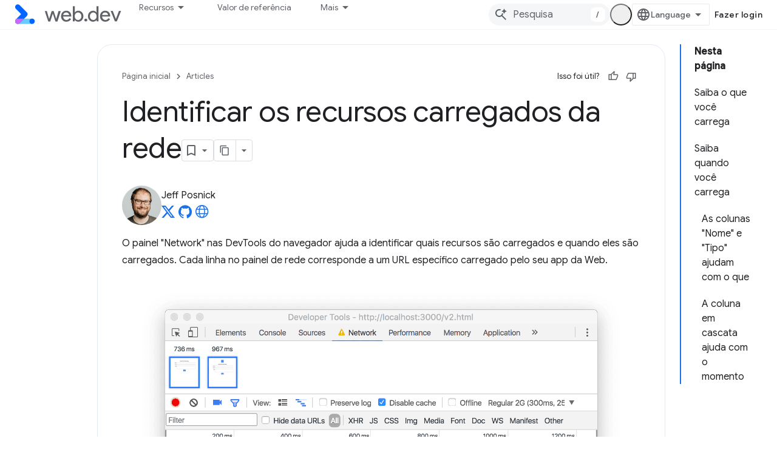

--- FILE ---
content_type: text/html; charset=utf-8
request_url: https://web.dev/articles/identify-resources-via-network-panel?hl=pt-br
body_size: 17950
content:









<!doctype html>
<html 
      lang="pt-BR-x-mtfrom-en"
      dir="ltr">
  <head>
    <meta name="google-signin-client-id" content="157101835696-ooapojlodmuabs2do2vuhhnf90bccmoi.apps.googleusercontent.com"><meta name="google-signin-scope"
          content="profile email https://www.googleapis.com/auth/developerprofiles https://www.googleapis.com/auth/developerprofiles.award https://www.googleapis.com/auth/devprofiles.full_control.firstparty"><meta property="og:site_name" content="web.dev">
    <meta property="og:type" content="website"><meta name="theme-color" content="#3740ff"><meta charset="utf-8">
    <meta content="IE=Edge" http-equiv="X-UA-Compatible">
    <meta name="viewport" content="width=device-width, initial-scale=1">
    

    <link rel="manifest" href="/_pwa/web/manifest.json"
          crossorigin="use-credentials">
    <link rel="preconnect" href="//www.gstatic.com" crossorigin>
    <link rel="preconnect" href="//fonts.gstatic.com" crossorigin>
    <link rel="preconnect" href="//fonts.googleapis.com" crossorigin>
    <link rel="preconnect" href="//apis.google.com" crossorigin>
    <link rel="preconnect" href="//www.google-analytics.com" crossorigin><link rel="stylesheet" href="//fonts.googleapis.com/css?family=Google+Sans:400,500|Roboto:400,400italic,500,500italic,700,700italic|Roboto+Mono:400,500,700&display=swap">
      <link rel="stylesheet"
            href="//fonts.googleapis.com/css2?family=Material+Icons&family=Material+Symbols+Outlined&display=block"><link rel="stylesheet" href="https://www.gstatic.com/devrel-devsite/prod/v6dcfc5a6ab74baade852b535c8a876ff20ade102b870fd5f49da5da2dbf570bd/web/css/app.css">
      
        <link rel="stylesheet" href="https://www.gstatic.com/devrel-devsite/prod/v6dcfc5a6ab74baade852b535c8a876ff20ade102b870fd5f49da5da2dbf570bd/web/css/dark-theme.css" disabled>
      <link rel="shortcut icon" href="https://www.gstatic.com/devrel-devsite/prod/v6dcfc5a6ab74baade852b535c8a876ff20ade102b870fd5f49da5da2dbf570bd/web/images/favicon.png">
    <link rel="apple-touch-icon" href="https://www.gstatic.com/devrel-devsite/prod/v6dcfc5a6ab74baade852b535c8a876ff20ade102b870fd5f49da5da2dbf570bd/web/images/touchicon-180.png"><link rel="canonical" href="https://web.dev/articles/identify-resources-via-network-panel?hl=pt-br"><link rel="search" type="application/opensearchdescription+xml"
            title="web.dev" href="https://web.dev/s/opensearch.xml?hl=pt-br">
      <link rel="alternate" hreflang="en"
          href="https://web.dev/articles/identify-resources-via-network-panel" /><link rel="alternate" hreflang="x-default" href="https://web.dev/articles/identify-resources-via-network-panel" /><link rel="alternate" hreflang="ar"
          href="https://web.dev/articles/identify-resources-via-network-panel?hl=ar" /><link rel="alternate" hreflang="bn"
          href="https://web.dev/articles/identify-resources-via-network-panel?hl=bn" /><link rel="alternate" hreflang="zh-Hans"
          href="https://web.dev/articles/identify-resources-via-network-panel?hl=zh-cn" /><link rel="alternate" hreflang="zh-Hant"
          href="https://web.dev/articles/identify-resources-via-network-panel?hl=zh-tw" /><link rel="alternate" hreflang="fa"
          href="https://web.dev/articles/identify-resources-via-network-panel?hl=fa" /><link rel="alternate" hreflang="fr"
          href="https://web.dev/articles/identify-resources-via-network-panel?hl=fr" /><link rel="alternate" hreflang="de"
          href="https://web.dev/articles/identify-resources-via-network-panel?hl=de" /><link rel="alternate" hreflang="he"
          href="https://web.dev/articles/identify-resources-via-network-panel?hl=he" /><link rel="alternate" hreflang="hi"
          href="https://web.dev/articles/identify-resources-via-network-panel?hl=hi" /><link rel="alternate" hreflang="id"
          href="https://web.dev/articles/identify-resources-via-network-panel?hl=id" /><link rel="alternate" hreflang="it"
          href="https://web.dev/articles/identify-resources-via-network-panel?hl=it" /><link rel="alternate" hreflang="ja"
          href="https://web.dev/articles/identify-resources-via-network-panel?hl=ja" /><link rel="alternate" hreflang="ko"
          href="https://web.dev/articles/identify-resources-via-network-panel?hl=ko" /><link rel="alternate" hreflang="pl"
          href="https://web.dev/articles/identify-resources-via-network-panel?hl=pl" /><link rel="alternate" hreflang="pt-BR"
          href="https://web.dev/articles/identify-resources-via-network-panel?hl=pt-br" /><link rel="alternate" hreflang="ru"
          href="https://web.dev/articles/identify-resources-via-network-panel?hl=ru" /><link rel="alternate" hreflang="es-419"
          href="https://web.dev/articles/identify-resources-via-network-panel?hl=es-419" /><link rel="alternate" hreflang="th"
          href="https://web.dev/articles/identify-resources-via-network-panel?hl=th" /><link rel="alternate" hreflang="tr"
          href="https://web.dev/articles/identify-resources-via-network-panel?hl=tr" /><link rel="alternate" hreflang="vi"
          href="https://web.dev/articles/identify-resources-via-network-panel?hl=vi" /><link rel="alternate" hreflang="en-cn"
          href="https://web.developers.google.cn/articles/identify-resources-via-network-panel" /><link rel="alternate" hreflang="x-default" href="https://web.developers.google.cn/articles/identify-resources-via-network-panel" /><link rel="alternate" hreflang="ar-cn"
          href="https://web.developers.google.cn/articles/identify-resources-via-network-panel?hl=ar" /><link rel="alternate" hreflang="bn-cn"
          href="https://web.developers.google.cn/articles/identify-resources-via-network-panel?hl=bn" /><link rel="alternate" hreflang="zh-Hans-cn"
          href="https://web.developers.google.cn/articles/identify-resources-via-network-panel?hl=zh-cn" /><link rel="alternate" hreflang="zh-Hant-cn"
          href="https://web.developers.google.cn/articles/identify-resources-via-network-panel?hl=zh-tw" /><link rel="alternate" hreflang="fa-cn"
          href="https://web.developers.google.cn/articles/identify-resources-via-network-panel?hl=fa" /><link rel="alternate" hreflang="fr-cn"
          href="https://web.developers.google.cn/articles/identify-resources-via-network-panel?hl=fr" /><link rel="alternate" hreflang="de-cn"
          href="https://web.developers.google.cn/articles/identify-resources-via-network-panel?hl=de" /><link rel="alternate" hreflang="he-cn"
          href="https://web.developers.google.cn/articles/identify-resources-via-network-panel?hl=he" /><link rel="alternate" hreflang="hi-cn"
          href="https://web.developers.google.cn/articles/identify-resources-via-network-panel?hl=hi" /><link rel="alternate" hreflang="id-cn"
          href="https://web.developers.google.cn/articles/identify-resources-via-network-panel?hl=id" /><link rel="alternate" hreflang="it-cn"
          href="https://web.developers.google.cn/articles/identify-resources-via-network-panel?hl=it" /><link rel="alternate" hreflang="ja-cn"
          href="https://web.developers.google.cn/articles/identify-resources-via-network-panel?hl=ja" /><link rel="alternate" hreflang="ko-cn"
          href="https://web.developers.google.cn/articles/identify-resources-via-network-panel?hl=ko" /><link rel="alternate" hreflang="pl-cn"
          href="https://web.developers.google.cn/articles/identify-resources-via-network-panel?hl=pl" /><link rel="alternate" hreflang="pt-BR-cn"
          href="https://web.developers.google.cn/articles/identify-resources-via-network-panel?hl=pt-br" /><link rel="alternate" hreflang="ru-cn"
          href="https://web.developers.google.cn/articles/identify-resources-via-network-panel?hl=ru" /><link rel="alternate" hreflang="es-419-cn"
          href="https://web.developers.google.cn/articles/identify-resources-via-network-panel?hl=es-419" /><link rel="alternate" hreflang="th-cn"
          href="https://web.developers.google.cn/articles/identify-resources-via-network-panel?hl=th" /><link rel="alternate" hreflang="tr-cn"
          href="https://web.developers.google.cn/articles/identify-resources-via-network-panel?hl=tr" /><link rel="alternate" hreflang="vi-cn"
          href="https://web.developers.google.cn/articles/identify-resources-via-network-panel?hl=vi" /><title>Identificar os recursos carregados da rede &nbsp;|&nbsp; Articles &nbsp;|&nbsp; web.dev</title>

<meta property="og:title" content="Identificar os recursos carregados da rede &nbsp;|&nbsp; Articles &nbsp;|&nbsp; web.dev"><meta name="description" content="Criar as estratégias corretas de armazenamento em cache para seu aplicativo da web exige entender exatamente o que você está carregando. Ao criar um aplicativo da Web confiável, a rede pode estar sujeita a todos os tipos de forças do mal. Você precisa entender as vulnerabilidades da rede para lidar com elas no seu app.">
  <meta property="og:description" content="Criar as estratégias corretas de armazenamento em cache para seu aplicativo da web exige entender exatamente o que você está carregando. Ao criar um aplicativo da Web confiável, a rede pode estar sujeita a todos os tipos de forças do mal. Você precisa entender as vulnerabilidades da rede para lidar com elas no seu app."><meta property="og:url" content="https://web.dev/articles/identify-resources-via-network-panel?hl=pt-br"><meta property="og:locale" content="pt_br"><script type="application/ld+json">
  {
    "@context": "https://schema.org",
    "@type": "Article",
    "dateModified": "2018-11-05",
    "headline": "Identificar os recursos carregados da rede"
  }
</script><script type="application/ld+json">
  {
    "@context": "https://schema.org",
    "@type": "BreadcrumbList",
    "itemListElement": [{
      "@type": "ListItem",
      "position": 1,
      "name": "Articles",
      "item": "https://web.dev/articles"
    },{
      "@type": "ListItem",
      "position": 2,
      "name": "Identificar os recursos carregados da rede",
      "item": "https://web.dev/articles/identify-resources-via-network-panel"
    }]
  }
  </script><link rel="alternate machine-translated-from" hreflang="en"
        href="https://web.dev/articles/identify-resources-via-network-panel?hl=en">
  

  

  

  

  

  


    
      <link rel="stylesheet" href="/extras.css"></head>
  <body class="color-scheme--light"
        template="page"
        theme="web-theme"
        type="article"
        
        appearance
        
        layout="docs"
        
        
        
        
        
        display-toc
        pending>
  
    <devsite-progress type="indeterminate" id="app-progress"></devsite-progress>
  
  
    <a href="#main-content" class="skip-link button">
      
      Ir para o conteúdo principal
    </a>
    <section class="devsite-wrapper">
      <devsite-cookie-notification-bar></devsite-cookie-notification-bar><devsite-header role="banner">
  
    





















<div class="devsite-header--inner" data-nosnippet>
  <div class="devsite-top-logo-row-wrapper-wrapper">
    <div class="devsite-top-logo-row-wrapper">
      <div class="devsite-top-logo-row">
        <button type="button" id="devsite-hamburger-menu"
          class="devsite-header-icon-button button-flat material-icons gc-analytics-event"
          data-category="Site-Wide Custom Events"
          data-label="Navigation menu button"
          visually-hidden
          aria-label="Abrir menu">
        </button>
        
<div class="devsite-product-name-wrapper">

  <a href="/" class="devsite-site-logo-link gc-analytics-event"
   data-category="Site-Wide Custom Events" data-label="Site logo" track-type="globalNav"
   track-name="webDev" track-metadata-position="nav"
   track-metadata-eventDetail="nav">
  
  <picture>
    
    <source srcset="https://www.gstatic.com/devrel-devsite/prod/v6dcfc5a6ab74baade852b535c8a876ff20ade102b870fd5f49da5da2dbf570bd/web/images/lockup-dark-theme.svg"
            media="(prefers-color-scheme: dark)"
            class="devsite-dark-theme">
    
    <img src="https://www.gstatic.com/devrel-devsite/prod/v6dcfc5a6ab74baade852b535c8a876ff20ade102b870fd5f49da5da2dbf570bd/web/images/lockup.svg" class="devsite-site-logo" alt="web.dev">
  </picture>
  
</a>



  
  
  <span class="devsite-product-name">
    <ul class="devsite-breadcrumb-list"
  >
  
  <li class="devsite-breadcrumb-item
             ">
    
    
    
      
      
    
  </li>
  
</ul>
  </span>

</div>
        <div class="devsite-top-logo-row-middle">
          <div class="devsite-header-upper-tabs">
            
              
              
  <devsite-tabs class="upper-tabs">

    <nav class="devsite-tabs-wrapper" aria-label="Guias superiores">
      
        
          <tab class="devsite-dropdown
    devsite-dropdown-full
    
    
    ">
  
    <button
      class="devsite-tabs-content devsite-tabs-dropdown-only gc-analytics-event  devsite-icon devsite-icon-arrow-drop-down"
  
       track-type="nav"
       track-metadata-position="nav - recursos"
       track-metadata-module="primary nav"
       
       
         
           data-category="Site-Wide Custom Events"
         
           data-label="Tab: Recursos"
         
           track-name="recursos"
         
       >
    Recursos
  
  </button>
  
  <div class="devsite-tabs-dropdown" role="menu" aria-label="submenu" hidden>
    
    <div class="devsite-tabs-dropdown-content">
      
        <div class="devsite-tabs-dropdown-column
                    ">
          
            <ul class="devsite-tabs-dropdown-section
                       build-icon web-dev-subnav">
              
                <li class="devsite-nav-title" role="heading" tooltip>Plataforma da Web</li>
              
              
                <li class="devsite-nav-description">Aprofunde seus conhecimentos sobre a plataforma da Web no seu ritmo.
</li>
              
              
                <li class="devsite-nav-item">
                  <a href="https://web.dev/html?hl=pt-br"
                    
                     track-type="nav"
                     track-metadata-eventdetail="https://web.dev/html?hl=pt-br"
                     track-metadata-position="nav - recursos"
                     track-metadata-module="tertiary nav"
                     
                       track-metadata-module_headline="plataforma da web"
                     
                     tooltip
                  >
                    
                    <div class="devsite-nav-item-title">
                      HTML
                    </div>
                    
                  </a>
                </li>
              
                <li class="devsite-nav-item">
                  <a href="https://web.dev/css?hl=pt-br"
                    
                     track-type="nav"
                     track-metadata-eventdetail="https://web.dev/css?hl=pt-br"
                     track-metadata-position="nav - recursos"
                     track-metadata-module="tertiary nav"
                     
                       track-metadata-module_headline="plataforma da web"
                     
                     tooltip
                  >
                    
                    <div class="devsite-nav-item-title">
                      CSS
                    </div>
                    
                  </a>
                </li>
              
                <li class="devsite-nav-item">
                  <a href="https://web.dev/javascript?hl=pt-br"
                    
                     track-type="nav"
                     track-metadata-eventdetail="https://web.dev/javascript?hl=pt-br"
                     track-metadata-position="nav - recursos"
                     track-metadata-module="tertiary nav"
                     
                       track-metadata-module_headline="plataforma da web"
                     
                     tooltip
                  >
                    
                    <div class="devsite-nav-item-title">
                      JavaScript
                    </div>
                    
                  </a>
                </li>
              
            </ul>
          
        </div>
      
        <div class="devsite-tabs-dropdown-column
                    ">
          
            <ul class="devsite-tabs-dropdown-section
                       build-icon web-dev-subnav">
              
                <li class="devsite-nav-title" role="heading" tooltip>Experiência do usuário</li>
              
              
                <li class="devsite-nav-description">Aprenda a criar experiências do usuário melhores.
</li>
              
              
                <li class="devsite-nav-item">
                  <a href="https://web.dev/performance?hl=pt-br"
                    
                     track-type="nav"
                     track-metadata-eventdetail="https://web.dev/performance?hl=pt-br"
                     track-metadata-position="nav - recursos"
                     track-metadata-module="tertiary nav"
                     
                       track-metadata-module_headline="experiência do usuário"
                     
                     tooltip
                  >
                    
                    <div class="devsite-nav-item-title">
                      Desempenho
                    </div>
                    
                  </a>
                </li>
              
                <li class="devsite-nav-item">
                  <a href="https://web.dev/accessibility?hl=pt-br"
                    
                     track-type="nav"
                     track-metadata-eventdetail="https://web.dev/accessibility?hl=pt-br"
                     track-metadata-position="nav - recursos"
                     track-metadata-module="tertiary nav"
                     
                       track-metadata-module_headline="experiência do usuário"
                     
                     tooltip
                  >
                    
                    <div class="devsite-nav-item-title">
                      Acessibilidade
                    </div>
                    
                  </a>
                </li>
              
                <li class="devsite-nav-item">
                  <a href="https://web.dev/identity?hl=pt-br"
                    
                     track-type="nav"
                     track-metadata-eventdetail="https://web.dev/identity?hl=pt-br"
                     track-metadata-position="nav - recursos"
                     track-metadata-module="tertiary nav"
                     
                       track-metadata-module_headline="experiência do usuário"
                     
                     tooltip
                  >
                    
                    <div class="devsite-nav-item-title">
                      Identidade
                    </div>
                    
                  </a>
                </li>
              
            </ul>
          
        </div>
      
        <div class="devsite-tabs-dropdown-column
                    ">
          
            <ul class="devsite-tabs-dropdown-section
                       productivity-icon web-dev-subnav">
              
                <li class="devsite-nav-title" role="heading" tooltip>Aprendizado</li>
              
              
                <li class="devsite-nav-description">Aprenda sobre desenvolvimento da Web.</li>
              
              
                <li class="devsite-nav-item">
                  <a href="https://web.dev/learn/html?hl=pt-br"
                    
                     track-type="nav"
                     track-metadata-eventdetail="https://web.dev/learn/html?hl=pt-br"
                     track-metadata-position="nav - recursos"
                     track-metadata-module="tertiary nav"
                     
                       track-metadata-module_headline="aprendizado"
                     
                     tooltip
                  >
                    
                    <div class="devsite-nav-item-title">
                      Aprender HTML
                    </div>
                    
                  </a>
                </li>
              
                <li class="devsite-nav-item">
                  <a href="https://web.dev/learn/css?hl=pt-br"
                    
                     track-type="nav"
                     track-metadata-eventdetail="https://web.dev/learn/css?hl=pt-br"
                     track-metadata-position="nav - recursos"
                     track-metadata-module="tertiary nav"
                     
                       track-metadata-module_headline="aprendizado"
                     
                     tooltip
                  >
                    
                    <div class="devsite-nav-item-title">
                      Aprender CSS
                    </div>
                    
                  </a>
                </li>
              
                <li class="devsite-nav-item">
                  <a href="https://web.dev/learn/javascript?hl=pt-br"
                    
                     track-type="nav"
                     track-metadata-eventdetail="https://web.dev/learn/javascript?hl=pt-br"
                     track-metadata-position="nav - recursos"
                     track-metadata-module="tertiary nav"
                     
                       track-metadata-module_headline="aprendizado"
                     
                     tooltip
                  >
                    
                    <div class="devsite-nav-item-title">
                      Aprender JavaScript
                    </div>
                    
                  </a>
                </li>
              
                <li class="devsite-nav-item">
                  <a href="https://web.dev/learn/performance?hl=pt-br"
                    
                     track-type="nav"
                     track-metadata-eventdetail="https://web.dev/learn/performance?hl=pt-br"
                     track-metadata-position="nav - recursos"
                     track-metadata-module="tertiary nav"
                     
                       track-metadata-module_headline="aprendizado"
                     
                     tooltip
                  >
                    
                    <div class="devsite-nav-item-title">
                      Aprenda sobre desempenho
                    </div>
                    
                  </a>
                </li>
              
                <li class="devsite-nav-item">
                  <a href="https://web.dev/learn/accessibility?hl=pt-br"
                    
                     track-type="nav"
                     track-metadata-eventdetail="https://web.dev/learn/accessibility?hl=pt-br"
                     track-metadata-position="nav - recursos"
                     track-metadata-module="tertiary nav"
                     
                       track-metadata-module_headline="aprendizado"
                     
                     tooltip
                  >
                    
                    <div class="devsite-nav-item-title">
                      Acessibilidade
                    </div>
                    
                  </a>
                </li>
              
                <li class="devsite-nav-item">
                  <a href="https://web.dev/learn?hl=pt-br"
                    
                     track-type="nav"
                     track-metadata-eventdetail="https://web.dev/learn?hl=pt-br"
                     track-metadata-position="nav - recursos"
                     track-metadata-module="tertiary nav"
                     
                       track-metadata-module_headline="aprendizado"
                     
                     tooltip
                  >
                    
                    <div class="devsite-nav-item-title">
                      Mais cursos
                    </div>
                    
                  </a>
                </li>
              
            </ul>
          
        </div>
      
        <div class="devsite-tabs-dropdown-column
                    ">
          
            <ul class="devsite-tabs-dropdown-section
                       experience-icon web-dev-subnav">
              
                <li class="devsite-nav-title" role="heading" tooltip>Outros recursos</li>
              
              
                <li class="devsite-nav-description">Confira coleções de conteúdo, padrões e muito mais.</li>
              
              
                <li class="devsite-nav-item">
                  <a href="https://web.dev/explore/ai?hl=pt-br"
                    
                     track-type="nav"
                     track-metadata-eventdetail="https://web.dev/explore/ai?hl=pt-br"
                     track-metadata-position="nav - recursos"
                     track-metadata-module="tertiary nav"
                     
                       track-metadata-module_headline="outros recursos"
                     
                     tooltip
                  >
                    
                    <div class="devsite-nav-item-title">
                      IA e a Web
                    </div>
                    
                  </a>
                </li>
              
                <li class="devsite-nav-item">
                  <a href="https://web.dev/explore?hl=pt-br"
                    
                     track-type="nav"
                     track-metadata-eventdetail="https://web.dev/explore?hl=pt-br"
                     track-metadata-position="nav - recursos"
                     track-metadata-module="tertiary nav"
                     
                       track-metadata-module_headline="outros recursos"
                     
                     tooltip
                  >
                    
                    <div class="devsite-nav-item-title">
                      Explorar
                    </div>
                    
                  </a>
                </li>
              
                <li class="devsite-nav-item">
                  <a href="https://pagespeed.web.dev/?hl=pt-br"
                    
                     track-type="nav"
                     track-metadata-eventdetail="https://pagespeed.web.dev/?hl=pt-br"
                     track-metadata-position="nav - recursos"
                     track-metadata-module="tertiary nav"
                     
                       track-metadata-module_headline="outros recursos"
                     
                     tooltip
                  >
                    
                    <div class="devsite-nav-item-title">
                      PageSpeed Insights
                    </div>
                    
                  </a>
                </li>
              
                <li class="devsite-nav-item">
                  <a href="https://web.dev/patterns?hl=pt-br"
                    
                     track-type="nav"
                     track-metadata-eventdetail="https://web.dev/patterns?hl=pt-br"
                     track-metadata-position="nav - recursos"
                     track-metadata-module="tertiary nav"
                     
                       track-metadata-module_headline="outros recursos"
                     
                     tooltip
                  >
                    
                    <div class="devsite-nav-item-title">
                      Padrões
                    </div>
                    
                  </a>
                </li>
              
                <li class="devsite-nav-item">
                  <a href="https://web.dev/shows?hl=pt-br"
                    
                     track-type="nav"
                     track-metadata-eventdetail="https://web.dev/shows?hl=pt-br"
                     track-metadata-position="nav - recursos"
                     track-metadata-module="tertiary nav"
                     
                       track-metadata-module_headline="outros recursos"
                     
                     tooltip
                  >
                    
                    <div class="devsite-nav-item-title">
                      Podcasts e programas
                    </div>
                    
                  </a>
                </li>
              
                <li class="devsite-nav-item">
                  <a href="https://web.dev/newsletter?hl=pt-br"
                    
                     track-type="nav"
                     track-metadata-eventdetail="https://web.dev/newsletter?hl=pt-br"
                     track-metadata-position="nav - recursos"
                     track-metadata-module="tertiary nav"
                     
                       track-metadata-module_headline="outros recursos"
                     
                     tooltip
                  >
                    
                    <div class="devsite-nav-item-title">
                      Newsletter para desenvolvedores
                    </div>
                    
                  </a>
                </li>
              
                <li class="devsite-nav-item">
                  <a href="https://web.dev/about?hl=pt-br"
                    
                     track-type="nav"
                     track-metadata-eventdetail="https://web.dev/about?hl=pt-br"
                     track-metadata-position="nav - recursos"
                     track-metadata-module="tertiary nav"
                     
                       track-metadata-module_headline="outros recursos"
                     
                     tooltip
                  >
                    
                    <div class="devsite-nav-item-title">
                      Sobre o web.dev
                    </div>
                    
                  </a>
                </li>
              
            </ul>
          
        </div>
      
    </div>
  </div>
</tab>
        
      
        
          <tab  >
            
    <a href="https://web.dev/baseline?hl=pt-br"
    class="devsite-tabs-content gc-analytics-event "
      track-metadata-eventdetail="https://web.dev/baseline?hl=pt-br"
    
       track-type="nav"
       track-metadata-position="nav - valor de referência"
       track-metadata-module="primary nav"
       
       
         
           data-category="Site-Wide Custom Events"
         
           data-label="Tab: Valor de referência"
         
           track-name="valor de referência"
         
       >
    Valor de referência
  
    </a>
    
  
          </tab>
        
      
        
          <tab  >
            
    <a href="https://web.dev/how-to-use-baseline?hl=pt-br"
    class="devsite-tabs-content gc-analytics-event "
      track-metadata-eventdetail="https://web.dev/how-to-use-baseline?hl=pt-br"
    
       track-type="nav"
       track-metadata-position="nav - como usar a referência"
       track-metadata-module="primary nav"
       
       
         
           data-category="Site-Wide Custom Events"
         
           data-label="Tab: Como usar a referência"
         
           track-name="como usar a referência"
         
       >
    Como usar a referência
  
    </a>
    
  
          </tab>
        
      
        
          <tab  >
            
    <a href="https://web.dev/blog?hl=pt-br"
    class="devsite-tabs-content gc-analytics-event "
      track-metadata-eventdetail="https://web.dev/blog?hl=pt-br"
    
       track-type="nav"
       track-metadata-position="nav - blog"
       track-metadata-module="primary nav"
       
       
         
           data-category="Site-Wide Custom Events"
         
           data-label="Tab: Blog"
         
           track-name="blog"
         
       >
    Blog
  
    </a>
    
  
          </tab>
        
      
        
          <tab  >
            
    <a href="https://web.dev/case-studies?hl=pt-br"
    class="devsite-tabs-content gc-analytics-event "
      track-metadata-eventdetail="https://web.dev/case-studies?hl=pt-br"
    
       track-type="nav"
       track-metadata-position="nav - estudos de caso"
       track-metadata-module="primary nav"
       
       
         
           data-category="Site-Wide Custom Events"
         
           data-label="Tab: Estudos de caso"
         
           track-name="estudos de caso"
         
       >
    Estudos de caso
  
    </a>
    
  
          </tab>
        
      
    </nav>

  </devsite-tabs>

            
           </div>
          
<devsite-search
    enable-signin
    enable-search
    enable-suggestions
      enable-query-completion
    
    enable-search-summaries
    project-name="Articles"
    tenant-name="web.dev"
    
    
    
    
    
    >
  <form class="devsite-search-form" action="https://web.dev/s/results?hl=pt-br" method="GET">
    <div class="devsite-search-container">
      <button type="button"
              search-open
              class="devsite-search-button devsite-header-icon-button button-flat material-icons"
              
              aria-label="Abrir pesquisa"></button>
      <div class="devsite-searchbox">
        <input
          aria-activedescendant=""
          aria-autocomplete="list"
          
          aria-label="Pesquisa"
          aria-expanded="false"
          aria-haspopup="listbox"
          autocomplete="off"
          class="devsite-search-field devsite-search-query"
          name="q"
          
          placeholder="Pesquisa"
          role="combobox"
          type="text"
          value=""
          >
          <div class="devsite-search-image material-icons" aria-hidden="true">
            
              <svg class="devsite-search-ai-image" width="24" height="24" viewBox="0 0 24 24" fill="none" xmlns="http://www.w3.org/2000/svg">
                  <g clip-path="url(#clip0_6641_386)">
                    <path d="M19.6 21L13.3 14.7C12.8 15.1 12.225 15.4167 11.575 15.65C10.925 15.8833 10.2333 16 9.5 16C7.68333 16 6.14167 15.375 4.875 14.125C3.625 12.8583 3 11.3167 3 9.5C3 7.68333 3.625 6.15 4.875 4.9C6.14167 3.63333 7.68333 3 9.5 3C10.0167 3 10.5167 3.05833 11 3.175C11.4833 3.275 11.9417 3.43333 12.375 3.65L10.825 5.2C10.6083 5.13333 10.3917 5.08333 10.175 5.05C9.95833 5.01667 9.73333 5 9.5 5C8.25 5 7.18333 5.44167 6.3 6.325C5.43333 7.19167 5 8.25 5 9.5C5 10.75 5.43333 11.8167 6.3 12.7C7.18333 13.5667 8.25 14 9.5 14C10.6667 14 11.6667 13.625 12.5 12.875C13.35 12.1083 13.8417 11.15 13.975 10H15.975C15.925 10.6333 15.7833 11.2333 15.55 11.8C15.3333 12.3667 15.05 12.8667 14.7 13.3L21 19.6L19.6 21ZM17.5 12C17.5 10.4667 16.9667 9.16667 15.9 8.1C14.8333 7.03333 13.5333 6.5 12 6.5C13.5333 6.5 14.8333 5.96667 15.9 4.9C16.9667 3.83333 17.5 2.53333 17.5 0.999999C17.5 2.53333 18.0333 3.83333 19.1 4.9C20.1667 5.96667 21.4667 6.5 23 6.5C21.4667 6.5 20.1667 7.03333 19.1 8.1C18.0333 9.16667 17.5 10.4667 17.5 12Z" fill="#5F6368"/>
                  </g>
                <defs>
                <clipPath id="clip0_6641_386">
                <rect width="24" height="24" fill="white"/>
                </clipPath>
                </defs>
              </svg>
            
          </div>
          <div class="devsite-search-shortcut-icon-container" aria-hidden="true">
            <kbd class="devsite-search-shortcut-icon">/</kbd>
          </div>
      </div>
    </div>
  </form>
  <button type="button"
          search-close
          class="devsite-search-button devsite-header-icon-button button-flat material-icons"
          
          aria-label="Fechar pesquisa"></button>
</devsite-search>

        </div>

        

          

          

          <devsite-appearance-selector></devsite-appearance-selector>

          
<devsite-language-selector>
  <ul role="presentation">
    
    
    <li role="presentation">
      <a role="menuitem" lang="en"
        >English</a>
    </li>
    
    <li role="presentation">
      <a role="menuitem" lang="de"
        >Deutsch</a>
    </li>
    
    <li role="presentation">
      <a role="menuitem" lang="es_419"
        >Español – América Latina</a>
    </li>
    
    <li role="presentation">
      <a role="menuitem" lang="fr"
        >Français</a>
    </li>
    
    <li role="presentation">
      <a role="menuitem" lang="id"
        >Indonesia</a>
    </li>
    
    <li role="presentation">
      <a role="menuitem" lang="it"
        >Italiano</a>
    </li>
    
    <li role="presentation">
      <a role="menuitem" lang="pl"
        >Polski</a>
    </li>
    
    <li role="presentation">
      <a role="menuitem" lang="pt_br"
        >Português – Brasil</a>
    </li>
    
    <li role="presentation">
      <a role="menuitem" lang="vi"
        >Tiếng Việt</a>
    </li>
    
    <li role="presentation">
      <a role="menuitem" lang="tr"
        >Türkçe</a>
    </li>
    
    <li role="presentation">
      <a role="menuitem" lang="ru"
        >Русский</a>
    </li>
    
    <li role="presentation">
      <a role="menuitem" lang="he"
        >עברית</a>
    </li>
    
    <li role="presentation">
      <a role="menuitem" lang="ar"
        >العربيّة</a>
    </li>
    
    <li role="presentation">
      <a role="menuitem" lang="fa"
        >فارسی</a>
    </li>
    
    <li role="presentation">
      <a role="menuitem" lang="hi"
        >हिंदी</a>
    </li>
    
    <li role="presentation">
      <a role="menuitem" lang="bn"
        >বাংলা</a>
    </li>
    
    <li role="presentation">
      <a role="menuitem" lang="th"
        >ภาษาไทย</a>
    </li>
    
    <li role="presentation">
      <a role="menuitem" lang="zh_cn"
        >中文 – 简体</a>
    </li>
    
    <li role="presentation">
      <a role="menuitem" lang="zh_tw"
        >中文 – 繁體</a>
    </li>
    
    <li role="presentation">
      <a role="menuitem" lang="ja"
        >日本語</a>
    </li>
    
    <li role="presentation">
      <a role="menuitem" lang="ko"
        >한국어</a>
    </li>
    
  </ul>
</devsite-language-selector>


          

        

        
          <devsite-user 
                        
                        
                          enable-profiles
                        
                        
                        id="devsite-user">
            
              
              <span class="button devsite-top-button" aria-hidden="true" visually-hidden>Fazer login</span>
            
          </devsite-user>
        
        
        
      </div>
    </div>
  </div>



  <div class="devsite-collapsible-section
    
      devsite-header-no-lower-tabs
    ">
    <div class="devsite-header-background">
      
        
      
      
    </div>
  </div>

</div>



  
</devsite-header>
      <devsite-book-nav scrollbars hidden>
        
          





















<div class="devsite-book-nav-filter"
     hidden>
  <span class="filter-list-icon material-icons" aria-hidden="true"></span>
  <input type="text"
         placeholder="Filtrar"
         
         aria-label="Digite para filtrar"
         role="searchbox">
  
  <span class="filter-clear-button hidden"
        data-title="Limpar filtro"
        aria-label="Limpar filtro"
        role="button"
        tabindex="0"></span>
</div>

<nav class="devsite-book-nav devsite-nav nocontent"
     aria-label="Menu lateral">
  <div class="devsite-mobile-header">
    <button type="button"
            id="devsite-close-nav"
            class="devsite-header-icon-button button-flat material-icons gc-analytics-event"
            data-category="Site-Wide Custom Events"
            data-label="Close navigation"
            aria-label="Fechar navegação">
    </button>
    <div class="devsite-product-name-wrapper">

  <a href="/" class="devsite-site-logo-link gc-analytics-event"
   data-category="Site-Wide Custom Events" data-label="Site logo" track-type="globalNav"
   track-name="webDev" track-metadata-position="nav"
   track-metadata-eventDetail="nav">
  
  <picture>
    
    <source srcset="https://www.gstatic.com/devrel-devsite/prod/v6dcfc5a6ab74baade852b535c8a876ff20ade102b870fd5f49da5da2dbf570bd/web/images/lockup-dark-theme.svg"
            media="(prefers-color-scheme: dark)"
            class="devsite-dark-theme">
    
    <img src="https://www.gstatic.com/devrel-devsite/prod/v6dcfc5a6ab74baade852b535c8a876ff20ade102b870fd5f49da5da2dbf570bd/web/images/lockup.svg" class="devsite-site-logo" alt="web.dev">
  </picture>
  
</a>


  
      <span class="devsite-product-name">
        
        
        <ul class="devsite-breadcrumb-list"
  >
  
  <li class="devsite-breadcrumb-item
             ">
    
    
    
      
      
    
  </li>
  
</ul>
      </span>
    

</div>
  </div>

  <div class="devsite-book-nav-wrapper">
    <div class="devsite-mobile-nav-top">
      
        <ul class="devsite-nav-list">
          
            <li class="devsite-nav-item">
              
  
  <span
    
       class="devsite-nav-title"
       tooltip
    
    
      
        data-category="Site-Wide Custom Events"
      
        data-label="Tab: Recursos"
      
        track-name="recursos"
      
    >
  
    <span class="devsite-nav-text" tooltip >
      Recursos
   </span>
    
  
  </span>
  

  
    <ul class="devsite-nav-responsive-tabs devsite-nav-has-menu
               ">
      
<li class="devsite-nav-item">

  
  <span
    
       class="devsite-nav-title"
       tooltip
    
    
      
        data-category="Site-Wide Custom Events"
      
        data-label="Tab: Recursos"
      
        track-name="recursos"
      
    >
  
    <span class="devsite-nav-text" tooltip menu="Recursos">
      Mais
   </span>
    
    <span class="devsite-nav-icon material-icons" data-icon="forward"
          menu="Recursos">
    </span>
    
  
  </span>
  

</li>

    </ul>
  
              
            </li>
          
            <li class="devsite-nav-item">
              
  
  <a href="/baseline"
    
       class="devsite-nav-title gc-analytics-event
              
              "
    

    
      
        data-category="Site-Wide Custom Events"
      
        data-label="Tab: Valor de referência"
      
        track-name="valor de referência"
      
    
     data-category="Site-Wide Custom Events"
     data-label="Responsive Tab: Valor de referência"
     track-type="globalNav"
     track-metadata-eventDetail="globalMenu"
     track-metadata-position="nav">
  
    <span class="devsite-nav-text" tooltip >
      Valor de referência
   </span>
    
  
  </a>
  

  
              
            </li>
          
            <li class="devsite-nav-item">
              
  
  <a href="/how-to-use-baseline"
    
       class="devsite-nav-title gc-analytics-event
              
              "
    

    
      
        data-category="Site-Wide Custom Events"
      
        data-label="Tab: Como usar a referência"
      
        track-name="como usar a referência"
      
    
     data-category="Site-Wide Custom Events"
     data-label="Responsive Tab: Como usar a referência"
     track-type="globalNav"
     track-metadata-eventDetail="globalMenu"
     track-metadata-position="nav">
  
    <span class="devsite-nav-text" tooltip >
      Como usar a referência
   </span>
    
  
  </a>
  

  
              
            </li>
          
            <li class="devsite-nav-item">
              
  
  <a href="/blog"
    
       class="devsite-nav-title gc-analytics-event
              
              "
    

    
      
        data-category="Site-Wide Custom Events"
      
        data-label="Tab: Blog"
      
        track-name="blog"
      
    
     data-category="Site-Wide Custom Events"
     data-label="Responsive Tab: Blog"
     track-type="globalNav"
     track-metadata-eventDetail="globalMenu"
     track-metadata-position="nav">
  
    <span class="devsite-nav-text" tooltip >
      Blog
   </span>
    
  
  </a>
  

  
              
            </li>
          
            <li class="devsite-nav-item">
              
  
  <a href="/case-studies"
    
       class="devsite-nav-title gc-analytics-event
              
              "
    

    
      
        data-category="Site-Wide Custom Events"
      
        data-label="Tab: Estudos de caso"
      
        track-name="estudos de caso"
      
    
     data-category="Site-Wide Custom Events"
     data-label="Responsive Tab: Estudos de caso"
     track-type="globalNav"
     track-metadata-eventDetail="globalMenu"
     track-metadata-position="nav">
  
    <span class="devsite-nav-text" tooltip >
      Estudos de caso
   </span>
    
  
  </a>
  

  
              
            </li>
          
          
          
        </ul>
      
    </div>
    
      <div class="devsite-mobile-nav-bottom">
        
        
          
    
      
      <ul class="devsite-nav-list" menu="Recursos"
          aria-label="Menu lateral" hidden>
        
          
            
              
<li class="devsite-nav-item devsite-nav-heading">

  
  <span
    
       class="devsite-nav-title"
       tooltip
    
    >
  
    <span class="devsite-nav-text" tooltip >
      Plataforma da Web
   </span>
    
  
  </span>
  

</li>

            
            
              
<li class="devsite-nav-item">

  
  <a href="/html"
    
       class="devsite-nav-title gc-analytics-event
              
              "
    

    
     data-category="Site-Wide Custom Events"
     data-label="Responsive Tab: HTML"
     track-type="navMenu"
     track-metadata-eventDetail="globalMenu"
     track-metadata-position="nav">
  
    <span class="devsite-nav-text" tooltip >
      HTML
   </span>
    
  
  </a>
  

</li>

            
              
<li class="devsite-nav-item">

  
  <a href="/css"
    
       class="devsite-nav-title gc-analytics-event
              
              "
    

    
     data-category="Site-Wide Custom Events"
     data-label="Responsive Tab: CSS"
     track-type="navMenu"
     track-metadata-eventDetail="globalMenu"
     track-metadata-position="nav">
  
    <span class="devsite-nav-text" tooltip >
      CSS
   </span>
    
  
  </a>
  

</li>

            
              
<li class="devsite-nav-item">

  
  <a href="/javascript"
    
       class="devsite-nav-title gc-analytics-event
              
              "
    

    
     data-category="Site-Wide Custom Events"
     data-label="Responsive Tab: JavaScript"
     track-type="navMenu"
     track-metadata-eventDetail="globalMenu"
     track-metadata-position="nav">
  
    <span class="devsite-nav-text" tooltip >
      JavaScript
   </span>
    
  
  </a>
  

</li>

            
          
        
          
            
              
<li class="devsite-nav-item devsite-nav-heading">

  
  <span
    
       class="devsite-nav-title"
       tooltip
    
    >
  
    <span class="devsite-nav-text" tooltip >
      Experiência do usuário
   </span>
    
  
  </span>
  

</li>

            
            
              
<li class="devsite-nav-item">

  
  <a href="/performance"
    
       class="devsite-nav-title gc-analytics-event
              
              "
    

    
     data-category="Site-Wide Custom Events"
     data-label="Responsive Tab: Desempenho"
     track-type="navMenu"
     track-metadata-eventDetail="globalMenu"
     track-metadata-position="nav">
  
    <span class="devsite-nav-text" tooltip >
      Desempenho
   </span>
    
  
  </a>
  

</li>

            
              
<li class="devsite-nav-item">

  
  <a href="/accessibility"
    
       class="devsite-nav-title gc-analytics-event
              
              "
    

    
     data-category="Site-Wide Custom Events"
     data-label="Responsive Tab: Acessibilidade"
     track-type="navMenu"
     track-metadata-eventDetail="globalMenu"
     track-metadata-position="nav">
  
    <span class="devsite-nav-text" tooltip >
      Acessibilidade
   </span>
    
  
  </a>
  

</li>

            
              
<li class="devsite-nav-item">

  
  <a href="/identity"
    
       class="devsite-nav-title gc-analytics-event
              
              "
    

    
     data-category="Site-Wide Custom Events"
     data-label="Responsive Tab: Identidade"
     track-type="navMenu"
     track-metadata-eventDetail="globalMenu"
     track-metadata-position="nav">
  
    <span class="devsite-nav-text" tooltip >
      Identidade
   </span>
    
  
  </a>
  

</li>

            
          
        
          
            
              
<li class="devsite-nav-item devsite-nav-heading">

  
  <span
    
       class="devsite-nav-title"
       tooltip
    
    >
  
    <span class="devsite-nav-text" tooltip >
      Aprendizado
   </span>
    
  
  </span>
  

</li>

            
            
              
<li class="devsite-nav-item">

  
  <a href="/learn/html"
    
       class="devsite-nav-title gc-analytics-event
              
              "
    

    
     data-category="Site-Wide Custom Events"
     data-label="Responsive Tab: Aprender HTML"
     track-type="navMenu"
     track-metadata-eventDetail="globalMenu"
     track-metadata-position="nav">
  
    <span class="devsite-nav-text" tooltip >
      Aprender HTML
   </span>
    
  
  </a>
  

</li>

            
              
<li class="devsite-nav-item">

  
  <a href="/learn/css"
    
       class="devsite-nav-title gc-analytics-event
              
              "
    

    
     data-category="Site-Wide Custom Events"
     data-label="Responsive Tab: Aprender CSS"
     track-type="navMenu"
     track-metadata-eventDetail="globalMenu"
     track-metadata-position="nav">
  
    <span class="devsite-nav-text" tooltip >
      Aprender CSS
   </span>
    
  
  </a>
  

</li>

            
              
<li class="devsite-nav-item">

  
  <a href="/learn/javascript"
    
       class="devsite-nav-title gc-analytics-event
              
              "
    

    
     data-category="Site-Wide Custom Events"
     data-label="Responsive Tab: Aprender JavaScript"
     track-type="navMenu"
     track-metadata-eventDetail="globalMenu"
     track-metadata-position="nav">
  
    <span class="devsite-nav-text" tooltip >
      Aprender JavaScript
   </span>
    
  
  </a>
  

</li>

            
              
<li class="devsite-nav-item">

  
  <a href="/learn/performance"
    
       class="devsite-nav-title gc-analytics-event
              
              "
    

    
     data-category="Site-Wide Custom Events"
     data-label="Responsive Tab: Aprenda sobre desempenho"
     track-type="navMenu"
     track-metadata-eventDetail="globalMenu"
     track-metadata-position="nav">
  
    <span class="devsite-nav-text" tooltip >
      Aprenda sobre desempenho
   </span>
    
  
  </a>
  

</li>

            
              
<li class="devsite-nav-item">

  
  <a href="/learn/accessibility"
    
       class="devsite-nav-title gc-analytics-event
              
              "
    

    
     data-category="Site-Wide Custom Events"
     data-label="Responsive Tab: Acessibilidade"
     track-type="navMenu"
     track-metadata-eventDetail="globalMenu"
     track-metadata-position="nav">
  
    <span class="devsite-nav-text" tooltip >
      Acessibilidade
   </span>
    
  
  </a>
  

</li>

            
              
<li class="devsite-nav-item">

  
  <a href="/learn"
    
       class="devsite-nav-title gc-analytics-event
              
              "
    

    
     data-category="Site-Wide Custom Events"
     data-label="Responsive Tab: Mais cursos"
     track-type="navMenu"
     track-metadata-eventDetail="globalMenu"
     track-metadata-position="nav">
  
    <span class="devsite-nav-text" tooltip >
      Mais cursos
   </span>
    
  
  </a>
  

</li>

            
          
        
          
            
              
<li class="devsite-nav-item devsite-nav-heading">

  
  <span
    
       class="devsite-nav-title"
       tooltip
    
    >
  
    <span class="devsite-nav-text" tooltip >
      Outros recursos
   </span>
    
  
  </span>
  

</li>

            
            
              
<li class="devsite-nav-item">

  
  <a href="/explore/ai"
    
       class="devsite-nav-title gc-analytics-event
              
              "
    

    
     data-category="Site-Wide Custom Events"
     data-label="Responsive Tab: IA e a Web"
     track-type="navMenu"
     track-metadata-eventDetail="globalMenu"
     track-metadata-position="nav">
  
    <span class="devsite-nav-text" tooltip >
      IA e a Web
   </span>
    
  
  </a>
  

</li>

            
              
<li class="devsite-nav-item">

  
  <a href="/explore"
    
       class="devsite-nav-title gc-analytics-event
              
              "
    

    
     data-category="Site-Wide Custom Events"
     data-label="Responsive Tab: Explorar"
     track-type="navMenu"
     track-metadata-eventDetail="globalMenu"
     track-metadata-position="nav">
  
    <span class="devsite-nav-text" tooltip >
      Explorar
   </span>
    
  
  </a>
  

</li>

            
              
<li class="devsite-nav-item">

  
  <a href="https://pagespeed.web.dev/"
    
       class="devsite-nav-title gc-analytics-event
              
              "
    

    
     data-category="Site-Wide Custom Events"
     data-label="Responsive Tab: PageSpeed Insights"
     track-type="navMenu"
     track-metadata-eventDetail="globalMenu"
     track-metadata-position="nav">
  
    <span class="devsite-nav-text" tooltip >
      PageSpeed Insights
   </span>
    
  
  </a>
  

</li>

            
              
<li class="devsite-nav-item">

  
  <a href="/patterns"
    
       class="devsite-nav-title gc-analytics-event
              
              "
    

    
     data-category="Site-Wide Custom Events"
     data-label="Responsive Tab: Padrões"
     track-type="navMenu"
     track-metadata-eventDetail="globalMenu"
     track-metadata-position="nav">
  
    <span class="devsite-nav-text" tooltip >
      Padrões
   </span>
    
  
  </a>
  

</li>

            
              
<li class="devsite-nav-item">

  
  <a href="/shows"
    
       class="devsite-nav-title gc-analytics-event
              
              "
    

    
     data-category="Site-Wide Custom Events"
     data-label="Responsive Tab: Podcasts e programas"
     track-type="navMenu"
     track-metadata-eventDetail="globalMenu"
     track-metadata-position="nav">
  
    <span class="devsite-nav-text" tooltip >
      Podcasts e programas
   </span>
    
  
  </a>
  

</li>

            
              
<li class="devsite-nav-item">

  
  <a href="/newsletter"
    
       class="devsite-nav-title gc-analytics-event
              
              "
    

    
     data-category="Site-Wide Custom Events"
     data-label="Responsive Tab: Newsletter para desenvolvedores"
     track-type="navMenu"
     track-metadata-eventDetail="globalMenu"
     track-metadata-position="nav">
  
    <span class="devsite-nav-text" tooltip >
      Newsletter para desenvolvedores
   </span>
    
  
  </a>
  

</li>

            
              
<li class="devsite-nav-item">

  
  <a href="/about"
    
       class="devsite-nav-title gc-analytics-event
              
              "
    

    
     data-category="Site-Wide Custom Events"
     data-label="Responsive Tab: Sobre o web.dev"
     track-type="navMenu"
     track-metadata-eventDetail="globalMenu"
     track-metadata-position="nav">
  
    <span class="devsite-nav-text" tooltip >
      Sobre o web.dev
   </span>
    
  
  </a>
  

</li>

            
          
        
      </ul>
    
  
    
  
    
  
    
  
    
  
        
        
      </div>
    
  </div>
</nav>
        
      </devsite-book-nav>
      <section id="gc-wrapper">
        <main role="main" id="main-content" class="devsite-main-content"
            
              
              has-sidebar
            >
          <div class="devsite-sidebar">
            <div class="devsite-sidebar-content">
                
                <devsite-toc class="devsite-nav"
                            role="navigation"
                            aria-label="Nesta página"
                            depth="2"
                            scrollbars
                  ></devsite-toc>
                <devsite-recommendations-sidebar class="nocontent devsite-nav">
                </devsite-recommendations-sidebar>
            </div>
          </div>
          <devsite-content>
            
              












<article class="devsite-article">
  
  
  
  
  

  <div class="devsite-article-meta nocontent" role="navigation">
    
    
    <ul class="devsite-breadcrumb-list"
  
    aria-label="Localização atual">
  
  <li class="devsite-breadcrumb-item
             ">
    
    
    
      
        
  <a href="https://web.dev/?hl=pt-br"
      
        class="devsite-breadcrumb-link gc-analytics-event"
      
        data-category="Site-Wide Custom Events"
      
        data-label="Breadcrumbs"
      
        data-value="1"
      
        track-type="globalNav"
      
        track-name="breadcrumb"
      
        track-metadata-position="1"
      
        track-metadata-eventdetail=""
      
    >
    
          Página inicial
        
  </a>
  
      
    
  </li>
  
  <li class="devsite-breadcrumb-item
             ">
    
      
      <div class="devsite-breadcrumb-guillemet material-icons" aria-hidden="true"></div>
    
    
    
      
        
  <a href="https://web.dev/articles?hl=pt-br"
      
        class="devsite-breadcrumb-link gc-analytics-event"
      
        data-category="Site-Wide Custom Events"
      
        data-label="Breadcrumbs"
      
        data-value="2"
      
        track-type="globalNav"
      
        track-name="breadcrumb"
      
        track-metadata-position="2"
      
        track-metadata-eventdetail="Articles"
      
    >
    
          Articles
        
  </a>
  
      
    
  </li>
  
</ul>
    
      
    <devsite-thumb-rating position="header">
    </devsite-thumb-rating>
  
    
  </div>
  
    <h1 class="devsite-page-title" tabindex="-1">
      Identificar os recursos carregados da rede<devsite-actions hidden data-nosnippet><devsite-feature-tooltip
      ack-key="AckCollectionsBookmarkTooltipDismiss"
      analytics-category="Site-Wide Custom Events"
      analytics-action-show="Callout Profile displayed"
      analytics-action-close="Callout Profile dismissed"
      analytics-label="Create Collection Callout"
      class="devsite-page-bookmark-tooltip nocontent"
      dismiss-button="true"
      id="devsite-collections-dropdown"
      
      dismiss-button-text="Dispensar"

      
      close-button-text="Ok">

    
    
      <devsite-bookmark></devsite-bookmark>
    

    <span slot="popout-heading">
      
      Mantenha tudo organizado com as coleções
    </span>
    <span slot="popout-contents">
      
      Salve e categorize o conteúdo com base nas suas preferências.
    </span>
  </devsite-feature-tooltip>
    <devsite-llm-tools></devsite-llm-tools></devsite-actions>
  
      
    </h1>
  <div class="devsite-page-title-meta"><devsite-view-release-notes></devsite-view-release-notes></div>
  

  <devsite-toc class="devsite-nav"
    depth="2"
    devsite-toc-embedded
    >
  </devsite-toc>
  
    
  <div class="devsite-article-body clearfix
  ">

  
    
    
    




<p><style>
  .wd-author__links {
    display: flex;
  }
  </style>

</p><div class="wd-authors" translate="no">
  
    
    
      <div class="wd-author">
        
          <img alt="Jeff Posnick" class="devsite-landing-row-item-icon" decoding="async" height="64" loading="lazy" src="https://web.dev/images/authors/jeffposnick.jpg?hl=pt-br" width="64" /> 
        
        <div>
          <span> 
            Jeff Posnick
          </span>
          <div class="wd-author__links">
            
              <a aria-label="Jeff Posnick on X" href="https://twitter.com/jeffposnick" rel="me">
                <svg height="22" viewBox="0 0 300 271" width="22" xmlns="http://www.w3.org/2000/svg">
                  <title>X</title>
                  <path d="m236 0h46l-101 115 118 156h-92.6l-72.5-94.8-83 94.8h-46l107-123-113-148h94.9l65.5 86.6zm-16.1 244h25.5l-165-218h-27.4z" fill="currentColor"></path>
                </svg></a>
            
            
              <a aria-label="Jeff Posnick on GitHub" href="https://github.com/jeffposnick" rel="me">
                <svg height="22" viewBox="0 0 32.6 31.8" width="22" xmlns="http://www.w3.org/2000/svg">
                  <title>GitHub</title>
                  <path clip-rule="evenodd" d="M16.3 0C7.3 0 0 7.3 0 16.3c0 7.2 4.7 13.3 11.1 15.5.8.1 1.1-.4 1.1-.8v-2.8c-4.5 1-5.5-2.2-5.5-2.2-.7-1.9-1.8-2.4-1.8-2.4-1.5-1 .1-1 .1-1 1.6.1 2.5 1.7 2.5 1.7 1.5 2.5 3.8 1.8 4.7 1.4.1-1.1.6-1.8 1-2.2-3.6-.4-7.4-1.8-7.4-8.1 0-1.8.6-3.2 1.7-4.4-.1-.3-.7-2 .2-4.2 0 0 1.4-.4 4.5 1.7 1.3-.4 2.7-.5 4.1-.5 1.4 0 2.8.2 4.1.5 3.1-2.1 4.5-1.7 4.5-1.7.9 2.2.3 3.9.2 4.3 1 1.1 1.7 2.6 1.7 4.4 0 6.3-3.8 7.6-7.4 8 .6.5 1.1 1.5 1.1 3V31c0 .4.3.9 1.1.8 6.5-2.2 11.1-8.3 11.1-15.5C32.6 7.3 25.3 0 16.3 0z" fill="currentColor" fill-rule="evenodd"></path>
                </svg></a>
            
            
            
            
            
            
              <a aria-label="Jeff Posnick's homepage" href="https://jeffy.info/" rel="me">
                <svg height="22" viewBox="0 0 30 30" width="22" xmlns="http://www.w3.org/2000/svg">
                  <title>Página inicial</title>
                  <circle cx="14.5" cy="14.5" fill="none" r="13.5" stroke="currentColor" stroke-miterlimit="10" stroke-width="2"></circle>
                  <ellipse cx="14.5" cy="14.5" fill="none" rx="6.1" ry="13.5" stroke="currentColor" stroke-miterlimit="10" stroke-width="2"></ellipse>
                  <path d="M1.6 9.6h25.8M1.6 19.4h25.8" fill="none" stroke="currentColor" stroke-miterlimit="10" stroke-width="2"></path>
                </svg></a>
            
          </div>
        </div>
      </div>
    
  
</div><p></p>

<p>O painel "Network" nas DevTools do navegador ajuda a identificar quais recursos são
carregados e quando eles são carregados. Cada linha no painel de rede corresponde a um
URL específico carregado pelo seu app da Web.</p>

<figure>
  <img alt="Painel de rede do Chrome DevTools." height="602" sizes="(max-width: 840px) 100vw, 856px" src="https://web.dev/static/articles/identify-resources-via-network-panel/image/chrome-devtools-network-c1e2afa5c987e.png?hl=pt-br" srcset="https://web.dev/static/articles/identify-resources-via-network-panel/image/chrome-devtools-network-c1e2afa5c987e_36.png?hl=pt-br 36w,https://web.dev/static/articles/identify-resources-via-network-panel/image/chrome-devtools-network-c1e2afa5c987e_48.png?hl=pt-br 48w,https://web.dev/static/articles/identify-resources-via-network-panel/image/chrome-devtools-network-c1e2afa5c987e_72.png?hl=pt-br 72w,https://web.dev/static/articles/identify-resources-via-network-panel/image/chrome-devtools-network-c1e2afa5c987e_96.png?hl=pt-br 96w,https://web.dev/static/articles/identify-resources-via-network-panel/image/chrome-devtools-network-c1e2afa5c987e_480.png?hl=pt-br 480w,https://web.dev/static/articles/identify-resources-via-network-panel/image/chrome-devtools-network-c1e2afa5c987e_720.png?hl=pt-br 720w,https://web.dev/static/articles/identify-resources-via-network-panel/image/chrome-devtools-network-c1e2afa5c987e_856.png?hl=pt-br 856w,https://web.dev/static/articles/identify-resources-via-network-panel/image/chrome-devtools-network-c1e2afa5c987e_960.png?hl=pt-br 960w,https://web.dev/static/articles/identify-resources-via-network-panel/image/chrome-devtools-network-c1e2afa5c987e_1440.png?hl=pt-br 1440w,https://web.dev/static/articles/identify-resources-via-network-panel/image/chrome-devtools-network-c1e2afa5c987e_1920.png?hl=pt-br 1920w,https://web.dev/static/articles/identify-resources-via-network-panel/image/chrome-devtools-network-c1e2afa5c987e_2880.png?hl=pt-br 2880w" width="800" />
</figure>

<aside class="beta"><b>Teste </b>: <a href="https://web.dev/articles/codelab-explore-network-panel?hl=pt-br">interprete o tráfego de rede usando as DevTools do Chrome</a>. </aside>

<aside class="note"><b>Observação </b>: este guia usa capturas de tela e descrições com base na interface do Chrome DevTools. Outros navegadores oferecem suporte a funcionalidades semelhantes, mas a interface geral será diferente se você não estiver usando o Chrome. </aside>

<h2 data-text="Saiba o que você carrega" id="know_what_you_load" tabindex="-1">Saiba o que você carrega</h2>

<p>Para criar as estratégias de armazenamento em cache certas para seu aplicativo da Web, é necessário
entender <em>o que</em> você está carregando. Ao criar um aplicativo da Web
confiável, a rede pode estar sujeita a todos os tipos de forças ocultas. Você precisa
entender as vulnerabilidades da rede para lidar com elas no
app.</p>

<p>Você pode pensar que já tem uma boa ideia do que seu aplicativo da Web
carrega. Se você estiver usando apenas uma pequena quantidade de HTML estático,
JavaScript, CSS e arquivos de imagem, isso pode ser verdade. No entanto, assim que você começa
a misturar recursos de terceiros hospedados em redes de distribuição de conteúdo, usando
solicitações de API dinâmicas e respostas geradas pelo servidor, a imagem fica
mais escura.</p>

<p>Uma estratégia de cache que faz sentido para alguns arquivos CSS pequenos provavelmente não
faz sentido para centenas de imagens grandes, por exemplo.</p>

<h2 data-text="Saiba quando você carrega" id="know_when_you_load" tabindex="-1">Saiba quando você carrega</h2>

<p>Outra parte da imagem de carregamento geral é <em>quando</em> tudo é carregado.</p>

<p>Algumas solicitações para a rede, como a
<a href="https://developer.mozilla.org/docs/Web/API/Request/mode#Value">solicitação de navegação</a>
para o HTML inicial, são feitas incondicionalmente assim que um usuário visita um determinado
URL. Esse HTML pode conter referências codificadas a arquivos CSS ou JavaScript
críticos que também precisam ser carregados para mostrar a página interativa. Todas essas
solicitações estão no caminho de carregamento crítico. Você vai precisar armazenar
esses dados em cache de forma agressiva para que sejam rápidos e confiáveis.</p>

<p>Outros recursos, como solicitações de API ou recursos carregados de forma lenta, podem não
começar a ser carregados até muito depois que todo o carregamento inicial for concluído. Se
essas solicitações ocorrerem apenas após uma sequência específica de interações do usuário,
um conjunto de recursos completamente diferente poderá ser solicitado
em várias visitas à mesma página. Uma estratégia de cache menos agressiva é
geralmente adequada para conteúdo que você identificou como estando fora do
caminho de carregamento crítico.</p>

<aside class="note"><b>Observação </b>: técnicas avançadas fora do escopo deste guia, como <a href="https://developer.mozilla.org/docs/Web/HTML/Preloading_content"><link rel="preload" /></a>, adicionam uma reviravolta à história, uma vantagem ao que seria uma solicitação carregada tardiamente. </aside>

<h3 data-text='As colunas "Nome" e "Tipo" ajudam com o que' nome e ajudam com o id="the_name_and_type_columns_help_with_the_what" tabindex="-1">As colunas "Nome" e "Tipo" ajudam com o que</h3>

<p>As colunas "Nome" e "Tipo" ajudam a entender <em>o que</em> está sendo
carregado. A resposta para "<em>o que</em> está sendo carregado?" no exemplo acima é um total de
quatro URLs, cada um representando um tipo de conteúdo exclusivo.</p>

<figure>
  <img alt="Painel de rede do Chrome DevTools mostrando quatro arquivos sendo carregados." height="602" sizes="(max-width: 840px) 100vw, 856px" src="https://web.dev/static/articles/identify-resources-via-network-panel/image/chrome-devtools-network-4df907e09f1c1.png?hl=pt-br" srcset="https://web.dev/static/articles/identify-resources-via-network-panel/image/chrome-devtools-network-4df907e09f1c1_36.png?hl=pt-br 36w,https://web.dev/static/articles/identify-resources-via-network-panel/image/chrome-devtools-network-4df907e09f1c1_48.png?hl=pt-br 48w,https://web.dev/static/articles/identify-resources-via-network-panel/image/chrome-devtools-network-4df907e09f1c1_72.png?hl=pt-br 72w,https://web.dev/static/articles/identify-resources-via-network-panel/image/chrome-devtools-network-4df907e09f1c1_96.png?hl=pt-br 96w,https://web.dev/static/articles/identify-resources-via-network-panel/image/chrome-devtools-network-4df907e09f1c1_480.png?hl=pt-br 480w,https://web.dev/static/articles/identify-resources-via-network-panel/image/chrome-devtools-network-4df907e09f1c1_720.png?hl=pt-br 720w,https://web.dev/static/articles/identify-resources-via-network-panel/image/chrome-devtools-network-4df907e09f1c1_856.png?hl=pt-br 856w,https://web.dev/static/articles/identify-resources-via-network-panel/image/chrome-devtools-network-4df907e09f1c1_960.png?hl=pt-br 960w,https://web.dev/static/articles/identify-resources-via-network-panel/image/chrome-devtools-network-4df907e09f1c1_1440.png?hl=pt-br 1440w,https://web.dev/static/articles/identify-resources-via-network-panel/image/chrome-devtools-network-4df907e09f1c1_1920.png?hl=pt-br 1920w,https://web.dev/static/articles/identify-resources-via-network-panel/image/chrome-devtools-network-4df907e09f1c1_2880.png?hl=pt-br 2880w" width="800" />
</figure>

<p>O nome representa o URL que seu navegador solicitou, embora você só veja
a última parte do caminho do URL listado. Por exemplo, se
<code dir="ltr" translate="no">https://example.com/main.css</code> for carregado, você só vai encontrar <code dir="ltr" translate="no">main.css</code>
listada em "Nome".</p>

<p>Os últimos caracteres do caminho do URL, após o
ponto (por exemplo, "css"), são conhecidos como a extensão do URL.
A extensão do URL geralmente informa o tipo de recurso que está sendo solicitado e é mapeado diretamente para as informações exibidas na coluna "Tipo". Por exemplo,
<code dir="ltr" translate="no">v2.html</code> é um documento, e <code dir="ltr" translate="no">main.css</code> é uma folha de estilo.</p>

<h3 data-text="A coluna em cascata ajuda com o momento" id="the_waterfall_column_helps_with_the_when" tabindex="-1">A coluna em cascata ajuda com o momento</h3>

<p>Examine a coluna "Cascata", começando pela parte de cima e descendo. O
comprimento de cada barra representa a quantidade total de tempo gasto no carregamento
de cada recurso. Como saber a diferença entre uma solicitação feita como
parte do caminho de carregamento crítico e uma solicitação disparada dinamicamente,
muito depois que o carregamento inicial da página é concluído?</p>

<p>A primeira solicitação na hierarquia sempre será para o documento HTML,
por exemplo, <code dir="ltr" translate="no">v2.html</code>. Todas as solicitações subsequentes vão fluir (como uma
cascata!) a partir dessa solicitação de navegação inicial, com base nas imagens, scripts
e estilos que o documento HTML referencia.</p>

<p><img alt="Visualização em cascata do Chrome DevTools." height="244" sizes="(max-width: 840px) 100vw, 856px" src="https://web.dev/static/articles/identify-resources-via-network-panel/image/chrome-devtools-waterfal-a4f80dd70b56c.png?hl=pt-br" srcset="https://web.dev/static/articles/identify-resources-via-network-panel/image/chrome-devtools-waterfal-a4f80dd70b56c_36.png?hl=pt-br 36w,https://web.dev/static/articles/identify-resources-via-network-panel/image/chrome-devtools-waterfal-a4f80dd70b56c_48.png?hl=pt-br 48w,https://web.dev/static/articles/identify-resources-via-network-panel/image/chrome-devtools-waterfal-a4f80dd70b56c_72.png?hl=pt-br 72w,https://web.dev/static/articles/identify-resources-via-network-panel/image/chrome-devtools-waterfal-a4f80dd70b56c_96.png?hl=pt-br 96w,https://web.dev/static/articles/identify-resources-via-network-panel/image/chrome-devtools-waterfal-a4f80dd70b56c_480.png?hl=pt-br 480w,https://web.dev/static/articles/identify-resources-via-network-panel/image/chrome-devtools-waterfal-a4f80dd70b56c_720.png?hl=pt-br 720w,https://web.dev/static/articles/identify-resources-via-network-panel/image/chrome-devtools-waterfal-a4f80dd70b56c_856.png?hl=pt-br 856w,https://web.dev/static/articles/identify-resources-via-network-panel/image/chrome-devtools-waterfal-a4f80dd70b56c_960.png?hl=pt-br 960w,https://web.dev/static/articles/identify-resources-via-network-panel/image/chrome-devtools-waterfal-a4f80dd70b56c_1440.png?hl=pt-br 1440w,https://web.dev/static/articles/identify-resources-via-network-panel/image/chrome-devtools-waterfal-a4f80dd70b56c_1920.png?hl=pt-br 1920w,https://web.dev/static/articles/identify-resources-via-network-panel/image/chrome-devtools-waterfal-a4f80dd70b56c_2880.png?hl=pt-br 2880w" width="774" /></p>

<p>O gráfico em cascata mostra que, assim que <code dir="ltr" translate="no">v2.html</code> termina de carregar, as solicitações
dos recursos a que ele faz referência (também chamados de <em>subrecursos</em>) começam. O
navegador pode solicitar vários subrecursos ao mesmo tempo, e isso é
representado pelas barras sobrepostas na coluna Waterfall para <code dir="ltr" translate="no">main.css</code> e
<code dir="ltr" translate="no">logo.svg</code>. Por fim, na captura de tela, <code dir="ltr" translate="no">main.js</code> começa a ser
carregado por último e termina depois que os outros três URLs também são
carregados.</p>

  

  

  
</div>

  
    
    
      
    <devsite-thumb-rating position="footer">
    </devsite-thumb-rating>
  
       
    
    
  

  <div class="devsite-floating-action-buttons"></div></article>


<devsite-content-footer class="nocontent">
  <p>Exceto em caso de indicação contrária, o conteúdo desta página é licenciado de acordo com a <a href="https://creativecommons.org/licenses/by/4.0/">Licença de atribuição 4.0 do Creative Commons</a>, e as amostras de código são licenciadas de acordo com a <a href="https://www.apache.org/licenses/LICENSE-2.0">Licença Apache 2.0</a>. Para mais detalhes, consulte as <a href="https://developers.google.com/site-policies?hl=pt-br">políticas do site do Google Developers</a>. Java é uma marca registrada da Oracle e/ou afiliadas.</p>
  <p>Última atualização 2018-11-05 UTC.</p>
</devsite-content-footer>


<devsite-notification
>
</devsite-notification>


  
<div class="devsite-content-data">
  
  
    <template class="devsite-content-data-template">
      [[["Fácil de entender","easyToUnderstand","thumb-up"],["Meu problema foi resolvido","solvedMyProblem","thumb-up"],["Outro","otherUp","thumb-up"]],[["Não contém as informações de que eu preciso","missingTheInformationINeed","thumb-down"],["Muito complicado / etapas demais","tooComplicatedTooManySteps","thumb-down"],["Desatualizado","outOfDate","thumb-down"],["Problema na tradução","translationIssue","thumb-down"],["Problema com as amostras / o código","samplesCodeIssue","thumb-down"],["Outro","otherDown","thumb-down"]],["Última atualização 2018-11-05 UTC."],[],[]]
    </template>
  
</div>
            
          </devsite-content>
        </main>
        <devsite-footer-promos class="devsite-footer">
          
            
          
        </devsite-footer-promos>
        <devsite-footer-linkboxes class="devsite-footer">
          
            
<nav class="devsite-footer-linkboxes nocontent" aria-label="Links do rodapé">
  
  <ul class="devsite-footer-linkboxes-list">
    
    <li class="devsite-footer-linkbox wd-footer-promo">
    <h3 class="devsite-footer-linkbox-heading no-link">web.dev</h3>
      <ul class="devsite-footer-linkbox-list">
        
        <li class="devsite-footer-linkbox-item">
          
          <h3 class="devsite-footer-linkbox-heading no-link">
          
            web.dev
          
          </h3>
          
          
          <div class="devsite-footer-linkbox-description">Queremos ajudar você a criar sites bonitos, acessíveis, rápidos e seguros que funcionem em vários navegadores e para todos os seus usuários. Este site é nossa central de conteúdo para ajudar você nessa jornada, escrito por membros da equipe do Chrome e especialistas externos.</div>
          
        </li>
        
      </ul>
    </li>
    
    <li class="devsite-footer-linkbox ">
    <h3 class="devsite-footer-linkbox-heading no-link">Contribuir</h3>
      <ul class="devsite-footer-linkbox-list">
        
        <li class="devsite-footer-linkbox-item">
          
          <a href="https://issuetracker.google.com/issues/new?component=1400680&amp;template=1857359"
             class="devsite-footer-linkbox-link gc-analytics-event"
             data-category="Site-Wide Custom Events"
            
             data-label="Footer Link (index 1)"
            >
            
          
            Registre um bug
          
          </a>
          
          
        </li>
        
        <li class="devsite-footer-linkbox-item">
          
          <a href="https://issuetracker.google.com/issues?q=status:open%20componentid:1400680&amp;s=created_time:desc"
             class="devsite-footer-linkbox-link gc-analytics-event"
             data-category="Site-Wide Custom Events"
            
             data-label="Footer Link (index 2)"
            >
            
              
              
            
          
            Veja as questões em aberto
          
          </a>
          
          
        </li>
        
      </ul>
    </li>
    
    <li class="devsite-footer-linkbox ">
    <h3 class="devsite-footer-linkbox-heading no-link">Conteúdo relacionado</h3>
      <ul class="devsite-footer-linkbox-list">
        
        <li class="devsite-footer-linkbox-item">
          
          <a href="https://developer.chrome.com/"
             class="devsite-footer-linkbox-link gc-analytics-event"
             data-category="Site-Wide Custom Events"
            
             data-label="Footer Link (index 1)"
            >
            
          
            Chrome para desenvolvedores
          
          </a>
          
          
        </li>
        
        <li class="devsite-footer-linkbox-item">
          
          <a href="https://blog.chromium.org/"
             class="devsite-footer-linkbox-link gc-analytics-event"
             data-category="Site-Wide Custom Events"
            
             data-label="Footer Link (index 2)"
            >
            
          
            Atualizações do Chromium
          
          </a>
          
          
        </li>
        
        <li class="devsite-footer-linkbox-item">
          
          <a href="/case-studies"
             class="devsite-footer-linkbox-link gc-analytics-event"
             data-category="Site-Wide Custom Events"
            
             data-label="Footer Link (index 3)"
            >
            
          
            Estudos de caso
          
          </a>
          
          
        </li>
        
        <li class="devsite-footer-linkbox-item">
          
          <a href="/shows"
             class="devsite-footer-linkbox-link gc-analytics-event"
             data-category="Site-Wide Custom Events"
            
             data-label="Footer Link (index 4)"
            >
            
              
              
            
          
            Podcasts e programas
          
          </a>
          
          
        </li>
        
      </ul>
    </li>
    
    <li class="devsite-footer-linkbox ">
    <h3 class="devsite-footer-linkbox-heading no-link">Seguir</h3>
      <ul class="devsite-footer-linkbox-list">
        
        <li class="devsite-footer-linkbox-item">
          
          <a href="https://twitter.com/ChromiumDev"
             class="devsite-footer-linkbox-link gc-analytics-event"
             data-category="Site-Wide Custom Events"
            
             data-label="Footer Link (index 1)"
            >
            
          
            @ChromiumDev no X
          
          </a>
          
          
        </li>
        
        <li class="devsite-footer-linkbox-item">
          
          <a href="https://www.youtube.com/user/ChromeDevelopers"
             class="devsite-footer-linkbox-link gc-analytics-event"
             data-category="Site-Wide Custom Events"
            
             data-label="Footer Link (index 2)"
            >
            
          
            YouTube
          
          </a>
          
          
        </li>
        
        <li class="devsite-footer-linkbox-item">
          
          <a href="https://www.linkedin.com/showcase/chrome-for-developers"
             class="devsite-footer-linkbox-link gc-analytics-event"
             data-category="Site-Wide Custom Events"
            
             data-label="Footer Link (index 3)"
            >
            
          
            Chrome for Developers no LinkedIn
          
          </a>
          
          
        </li>
        
        <li class="devsite-footer-linkbox-item">
          
          <a href="/static/blog/feed.xml"
             class="devsite-footer-linkbox-link gc-analytics-event"
             data-category="Site-Wide Custom Events"
            
             data-label="Footer Link (index 4)"
            >
            
              
              
            
          
            RSS
          
          </a>
          
          
        </li>
        
      </ul>
    </li>
    
  </ul>
  
</nav>
          
        </devsite-footer-linkboxes>
        <devsite-footer-utility class="devsite-footer">
          
            

<div class="devsite-footer-utility nocontent">
  

  
  <nav class="devsite-footer-utility-links" aria-label="Links utilitários">
    
    <ul class="devsite-footer-utility-list">
      
      <li class="devsite-footer-utility-item
                 ">
        
        
        <a class="devsite-footer-utility-link gc-analytics-event"
           href="//policies.google.com/terms?hl=pt-br"
           data-category="Site-Wide Custom Events"
           data-label="Footer Terms link"
         >
          Termos de Serviço
        </a>
        
      </li>
      
      <li class="devsite-footer-utility-item
                 ">
        
        
        <a class="devsite-footer-utility-link gc-analytics-event"
           href="//policies.google.com/privacy?hl=pt-br"
           data-category="Site-Wide Custom Events"
           data-label="Footer Privacy link"
         >
          Privacidade
        </a>
        
      </li>
      
      <li class="devsite-footer-utility-item
                 glue-cookie-notification-bar-control">
        
        
        <a class="devsite-footer-utility-link gc-analytics-event"
           href="#"
           data-category="Site-Wide Custom Events"
           data-label="Footer Manage cookies link"
         
           aria-hidden="true"
         >
          Manage cookies
        </a>
        
      </li>
      
    </ul>
    
    
<devsite-language-selector>
  <ul role="presentation">
    
    
    <li role="presentation">
      <a role="menuitem" lang="en"
        >English</a>
    </li>
    
    <li role="presentation">
      <a role="menuitem" lang="de"
        >Deutsch</a>
    </li>
    
    <li role="presentation">
      <a role="menuitem" lang="es_419"
        >Español – América Latina</a>
    </li>
    
    <li role="presentation">
      <a role="menuitem" lang="fr"
        >Français</a>
    </li>
    
    <li role="presentation">
      <a role="menuitem" lang="id"
        >Indonesia</a>
    </li>
    
    <li role="presentation">
      <a role="menuitem" lang="it"
        >Italiano</a>
    </li>
    
    <li role="presentation">
      <a role="menuitem" lang="pl"
        >Polski</a>
    </li>
    
    <li role="presentation">
      <a role="menuitem" lang="pt_br"
        >Português – Brasil</a>
    </li>
    
    <li role="presentation">
      <a role="menuitem" lang="vi"
        >Tiếng Việt</a>
    </li>
    
    <li role="presentation">
      <a role="menuitem" lang="tr"
        >Türkçe</a>
    </li>
    
    <li role="presentation">
      <a role="menuitem" lang="ru"
        >Русский</a>
    </li>
    
    <li role="presentation">
      <a role="menuitem" lang="he"
        >עברית</a>
    </li>
    
    <li role="presentation">
      <a role="menuitem" lang="ar"
        >العربيّة</a>
    </li>
    
    <li role="presentation">
      <a role="menuitem" lang="fa"
        >فارسی</a>
    </li>
    
    <li role="presentation">
      <a role="menuitem" lang="hi"
        >हिंदी</a>
    </li>
    
    <li role="presentation">
      <a role="menuitem" lang="bn"
        >বাংলা</a>
    </li>
    
    <li role="presentation">
      <a role="menuitem" lang="th"
        >ภาษาไทย</a>
    </li>
    
    <li role="presentation">
      <a role="menuitem" lang="zh_cn"
        >中文 – 简体</a>
    </li>
    
    <li role="presentation">
      <a role="menuitem" lang="zh_tw"
        >中文 – 繁體</a>
    </li>
    
    <li role="presentation">
      <a role="menuitem" lang="ja"
        >日本語</a>
    </li>
    
    <li role="presentation">
      <a role="menuitem" lang="ko"
        >한국어</a>
    </li>
    
  </ul>
</devsite-language-selector>

  </nav>
</div>
          
        </devsite-footer-utility>
        <devsite-panel>
          
        </devsite-panel>
        
      </section></section>
    <devsite-sitemask></devsite-sitemask>
    <devsite-snackbar></devsite-snackbar>
    <devsite-tooltip ></devsite-tooltip>
    <devsite-heading-link></devsite-heading-link>
    <devsite-analytics>
      
        <script type="application/json" analytics>[]</script>
<script type="application/json" tag-management>{&#34;at&#34;: &#34;True&#34;, &#34;ga4&#34;: [], &#34;ga4p&#34;: [], &#34;gtm&#34;: [{&#34;id&#34;: &#34;GTM-MZWCJPP&#34;, &#34;purpose&#34;: 0}], &#34;parameters&#34;: {&#34;internalUser&#34;: &#34;False&#34;, &#34;language&#34;: {&#34;machineTranslated&#34;: &#34;True&#34;, &#34;requested&#34;: &#34;pt-br&#34;, &#34;served&#34;: &#34;pt-br&#34;}, &#34;pageType&#34;: &#34;article&#34;, &#34;projectName&#34;: &#34;Articles&#34;, &#34;signedIn&#34;: &#34;False&#34;, &#34;tenant&#34;: &#34;web&#34;, &#34;recommendations&#34;: {&#34;sourcePage&#34;: &#34;&#34;, &#34;sourceType&#34;: 0, &#34;sourceRank&#34;: 0, &#34;sourceIdenticalDescriptions&#34;: 0, &#34;sourceTitleWords&#34;: 0, &#34;sourceDescriptionWords&#34;: 0, &#34;experiment&#34;: &#34;&#34;}, &#34;experiment&#34;: {&#34;ids&#34;: &#34;&#34;}}}</script>
      
    </devsite-analytics>
    
      <devsite-badger></devsite-badger>
    
    
    
    
<script nonce="/qBWXIWAZNiaooeMissXtQLgz2CeGf">
  
  (function(d,e,v,s,i,t,E){d['GoogleDevelopersObject']=i;
    t=e.createElement(v);t.async=1;t.src=s;E=e.getElementsByTagName(v)[0];
    E.parentNode.insertBefore(t,E);})(window, document, 'script',
    'https://www.gstatic.com/devrel-devsite/prod/v6dcfc5a6ab74baade852b535c8a876ff20ade102b870fd5f49da5da2dbf570bd/web/js/app_loader.js', '[27,"pt_br",null,"/js/devsite_app_module.js","https://www.gstatic.com/devrel-devsite/prod/v6dcfc5a6ab74baade852b535c8a876ff20ade102b870fd5f49da5da2dbf570bd","https://www.gstatic.com/devrel-devsite/prod/v6dcfc5a6ab74baade852b535c8a876ff20ade102b870fd5f49da5da2dbf570bd/web","https://web-dot-devsite-v2-prod-3p.appspot.com",1,null,["/_pwa/web/manifest.json","https://www.gstatic.com/devrel-devsite/prod/v6dcfc5a6ab74baade852b535c8a876ff20ade102b870fd5f49da5da2dbf570bd/images/video-placeholder.svg","https://www.gstatic.com/devrel-devsite/prod/v6dcfc5a6ab74baade852b535c8a876ff20ade102b870fd5f49da5da2dbf570bd/web/images/favicon.png","https://www.gstatic.com/devrel-devsite/prod/v6dcfc5a6ab74baade852b535c8a876ff20ade102b870fd5f49da5da2dbf570bd/web/images/lockup.svg","https://fonts.googleapis.com/css?family=Google+Sans:400,500|Roboto:400,400italic,500,500italic,700,700italic|Roboto+Mono:400,500,700&display=swap"],1,null,[1,6,8,12,14,17,21,25,50,52,63,70,75,76,80,87,91,92,93,97,98,100,101,102,103,104,105,107,108,109,110,112,113,116,117,118,120,122,124,125,126,127,129,130,131,132,133,134,135,136,138,140,141,147,148,149,151,152,156,157,158,159,161,163,164,168,169,170,179,180,182,183,186,191,193,196],"AIzaSyCNm9YxQumEXwGJgTDjxoxXK6m1F-9720Q","AIzaSyCc76DZePGtoyUjqKrLdsMGk_ry7sljLbY","web.dev","AIzaSyB9bqgQ2t11WJsOX8qNsCQ6U-w91mmqF-I","AIzaSyAdYnStPdzjcJJtQ0mvIaeaMKj7_t6J_Fg",null,null,null,["MiscFeatureFlags__developers_footer_dark_image","Cloud__enable_free_trial_server_call","Concierge__enable_pushui","DevPro__remove_eu_tax_intake_form","Profiles__enable_page_saving","Experiments__reqs_query_experiments","DevPro__enable_embed_profile_creation","DevPro__enable_code_assist","Cloud__fast_free_trial","Profiles__enable_profile_collections","Analytics__enable_clearcut_logging","Search__enable_suggestions_from_borg","DevPro__enable_devpro_offers","Cloud__enable_legacy_calculator_redirect","Cloud__enable_cloud_shell_fte_user_flow","DevPro__enable_nvidia_credits_card","Concierge__enable_devsite_llm_tools","MiscFeatureFlags__remove_cross_domain_tracking_params","Profiles__enable_completecodelab_endpoint","Profiles__enable_awarding_url","Profiles__enable_stripe_subscription_management","Cloud__enable_llm_concierge_chat","Profiles__enable_join_program_group_endpoint","Concierge__enable_actions_menu","TpcFeatures__enable_unmirrored_page_left_nav","MiscFeatureFlags__emergency_css","Profiles__enable_purchase_prompts","BookNav__enable_tenant_cache_key","Profiles__enable_auto_apply_credits","DevPro__enable_enterprise","MiscFeatureFlags__enable_framebox_badge_methods","Profiles__enable_user_type","Profiles__enable_complete_playlist_endpoint","Analytics__enable_devpro_interaction_logging","Profiles__enable_developer_profile_pages_as_content","Profiles__enable_developer_profile_benefits_ui_redesign","DevPro__enable_vertex_credit_card","Cloud__enable_cloud_shell","Search__enable_ai_search_summaries_for_all","MiscFeatureFlags__enable_view_transitions","EngEduTelemetry__enable_engedu_telemetry","Concierge__enable_remove_info_panel_tags","Profiles__enable_playlist_community_acl","DevPro__enable_google_payments_buyflow","DevPro__enable_firebase_workspaces_card","MiscFeatureFlags__enable_variable_operator_index_yaml","MiscFeatureFlags__enable_project_variables","Profiles__enable_callout_notifications","MiscFeatureFlags__enable_llms_txt","SignIn__enable_l1_signup_flow","Cloud__enable_cloud_dlp_service","MiscFeatureFlags__developers_footer_image","MiscFeatureFlags__enable_appearance_cookies","MiscFeatureFlags__enable_explain_this_code","Search__enable_dynamic_content_confidential_banner","DevPro__enable_google_one_card","OnSwitch__enable","Search__enable_page_map","TpcFeatures__proxy_prod_host","DevPro__enable_g1_integration","MiscFeatureFlags__enable_explicit_template_dependencies","Cloud__enable_cloudx_experiment_ids","Profiles__enable_release_notes_notifications","Profiles__enable_public_developer_profiles","Profiles__enable_recognition_badges","Profiles__enable_developer_profiles_callout","MiscFeatureFlags__enable_firebase_utm","DevPro__enable_google_payments","Search__enable_ai_eligibility_checks","CloudShell__cloud_code_overflow_menu","DevPro__enable_free_benefits","Profiles__enable_dashboard_curated_recommendations","MiscFeatureFlags__enable_variable_operator","Profiles__require_profile_eligibility_for_signin","Profiles__enable_completequiz_endpoint","Cloud__cache_serialized_dynamic_content","MiscFeatureFlags__gdp_dashboard_reskin_enabled","DevPro__enable_cloud_innovators_plus","CloudShell__cloud_shell_button","DevPro__enable_developer_subscriptions"],null,null,"AIzaSyA58TaKli1DculwmAmbpzLVGuWc8eCQgQc","https://developerscontentserving-pa.googleapis.com","AIzaSyDWBU60w0P9hEkr29kkksYs8Z7gvZ8u_wc","https://developerscontentsearch-pa.googleapis.com",2,4,null,"https://developerprofiles-pa.googleapis.com",[27,"web","web.dev","web.dev",null,"web-dot-devsite-v2-prod-3p.appspot.com",null,null,[null,null,null,null,null,null,null,null,null,null,null,[1],null,null,null,null,null,null,[1],null,null,null,null,[1,null,1],[1,1,null,1,1],null,null,null,null,null,[1]],null,[38,null,null,null,null,null,"/images/lockup.svg","/images/touchicon-180.png",null,null,null,1,1,null,null,null,null,null,null,null,null,2,null,null,null,"/images/lockup-dark-theme.svg",[]],[],null,null,null,null,null,null,null,null,null,null,null,null,null,null,null,null,null,null,null,null,null,null,null,null,null,null,[[],[1,1]],[[null,null,null,null,null,["GTM-MZWCJPP"],null,null,null,null,null,[["GTM-MZWCJPP",1]],1]],null,4],null,null,1,1,"https://developerscontentinsights-pa.googleapis.com","AIzaSyC11xEGtFhkmSh_iF6l_itbxnFz2GrIBOg","AIzaSyAXJ10nRF73mmdSDINgkCNX5bbd2KPcWm8","https://developers.googleapis.com",null,null,"AIzaSyCjP0KOnHfv8mwe38sfzZJMOnqE3HvrD4A"]')
  
</script>

    <devsite-a11y-announce></devsite-a11y-announce>
  </body>
</html>

--- FILE ---
content_type: image/svg+xml
request_url: https://www.gstatic.com/devrel-devsite/prod/v6dcfc5a6ab74baade852b535c8a876ff20ade102b870fd5f49da5da2dbf570bd/web/images/lockup.svg
body_size: -864
content:
<svg fill="none" xmlns="http://www.w3.org/2000/svg" viewBox="0 0 215 64">
  <path d="M1.075 45.0793c0-2.8787 2.34955-5.2124 5.24795-5.2124H34.312c2.8984 0 5.248 2.3337 5.248 5.2124s-2.3496 5.2124-5.248 5.2124H6.32295c-2.8984 0-5.24795-2.3337-5.24795-5.2124Z" fill="#6CF"/>
  <path fill-rule="evenodd" clip-rule="evenodd" d="M2.61209 13.5944c2.04945-2.0356 5.37228-2.0356 7.42171 0L24.0283 27.494c2.0495 2.0355 2.0495 5.3358 0 7.3714L10.0338 48.765c-2.04943 2.0355-5.37226 2.0355-7.42171 0-2.049454-2.0356-2.049454-5.3358 0-7.3714l9.66521-9.5996c.3416-.3393.3416-.8894 0-1.2286l-9.66521-9.5997c-2.049454-2.0355-2.049454-5.3358 0-7.3713Z" fill="#06F"/>
  <path d="m18.9926 39.8669-8.9588 8.8981c-2.04943 2.0355-5.37226 2.0355-7.42171 0-2.049454-2.0356-2.049454-5.3358 0-7.3714l1.53712-1.5267H18.9926Z" fill="#C6F"/>
  <path d="M34.312 50.2917c2.8984 0 5.248-2.3337 5.248-5.2124s-2.3496-5.2124-5.248-5.2124c-2.8983 0-5.2479 2.3337-5.2479 5.2124s2.3496 5.2124 5.2479 5.2124Z" fill="#06F"/>
  <path fill-rule="evenodd" clip-rule="evenodd" d="M200.552 45.3376h-3.784l-8.256-20.3292h4.128l6.02 15.7167 6.02-15.7167h4.128l-8.256 20.3292Zm-28.896-12.4708h11.696c-.172-2.7334-2.408-4.9542-5.848-4.9542-2.924 0-5.16 1.8792-5.848 4.9542Zm6.192 13.1541c-6.02 0-10.32-4.6125-10.32-10.7625 0-6.15 4.3-10.7625 10.148-10.7625 6.02 0 9.976 4.1 9.976 11.1042v.3417h-15.996c.172 3.9291 3.096 6.6625 6.536 6.6625 2.408 0 4.472-1.1959 5.676-3.5876l3.44 1.7084c-1.892 3.2458-5.332 5.2958-9.46 5.2958Zm-24.08 0c-5.332 0-9.804-4.7833-9.804-10.7625s4.472-10.7625 9.804-10.7625c2.924 0 5.676 1.3667 7.052 3.4167h.172l-.172-2.7333v-9.3959h3.784v29.5542h-3.612v-2.7333h-.172c-1.548 2.05-4.128 3.4166-7.052 3.4166Zm.516-3.4166c3.784 0 6.536-2.9042 6.536-7.3459 0-4.2708-2.752-7.3458-6.536-7.3458-3.612 0-6.536 3.075-6.536 7.3458 0 4.2708 2.924 7.3459 6.536 7.3459Zm-11.696.1708c0 1.5375-1.204 2.7333-2.924 2.7333-1.548 0-2.924-1.3666-2.924-2.7333 0-1.5375 1.376-2.7333 2.924-2.7333 1.72 0 2.924 1.1958 2.924 2.7333Zm-18.06-.1708c3.612 0 6.536-3.0751 6.536-7.3459s-2.924-7.3458-6.536-7.3458c-3.784 0-6.536 3.075-6.536 7.3458 0 4.2708 2.752 7.3459 6.536 7.3459Zm.688 3.4166c-2.924 0-5.676-1.3666-7.052-3.4166h-.172v2.7333h-3.612V15.7834h3.784v9.3959l-.172 2.7333h.172c1.376-2.05 3.956-3.4167 7.052-3.4167 5.332 0 9.804 4.7833 9.804 10.7625-.172 5.9792-4.472 10.7625-9.804 10.7625ZM95.288 32.8668h11.696c-.172-2.7334-2.408-4.9542-5.848-4.9542-2.924 0-5.16 1.8792-5.848 4.9542Zm6.192 13.1541c-6.02 0-10.32-4.6125-10.32-10.7625 0-6.15 4.3-10.7625 10.148-10.7625 6.02 0 9.976 4.1 9.976 11.1042v.3417H95.288c.172 3.9291 3.096 6.6625 6.536 6.6625 2.408 0 4.3-1.1959 5.676-3.5876l3.44 1.7084c-1.892 3.2458-5.332 5.2958-9.46 5.2958ZM90.644 25.1793l-6.536 20.3291h-3.956l-5.16-15.5458-4.988 15.5458h-3.956L59.34 25.1793h3.956l4.472 15.3749 4.988-15.3749h3.956L81.7 40.5542l4.472-15.3749h4.472Z" fill="#5F6368"/>
</svg>

--- FILE ---
content_type: text/javascript
request_url: https://www.gstatic.com/devrel-devsite/prod/v6dcfc5a6ab74baade852b535c8a876ff20ade102b870fd5f49da5da2dbf570bd/js/devsite_devsite_llm_tools_module__pt_br.js
body_size: -866
content:
(function(_ds){var window=this;var Nua=async function(a){a.eventHandler.listen(a,"DropdownToggled",c=>{c=c.getBrowserEvent();let d;a.Ba({category:"devsiteLlmTools",action:((d=c.detail)==null?0:d.open)?"llm_tools_dropdown_open":"llm_tools_dropdown_close",label:"dropdown_toggle"})});a.eventHandler.listen(a,"DropdownItemClicked",c=>{c=c.getBrowserEvent();if(c=a.ea.get(c.detail.id))a.Ba({category:"devsiteLlmTools",action:c.zy,label:c.analyticsLabel}),c.action()});const b=Mua();b&&(a.o=b,a.Ba({category:"devsiteLlmTools",action:"llm_tools_button_impression"}))},
Mua=function(){const a=_ds.C();a.pathname=`${a.pathname}.md.txt`;return _ds.ag(a.href)},Oua=async function(a){if(!a.o)return null;a.Hl=!0;try{const b=await fetch(_ds.Do(a.o.toString()).href);if(b)return await b.text()}catch(b){}finally{a.Hl=!1}return null},Pua=async function(a){try{return a.ma||(a.ma=await Oua(a)),a.ma}catch(b){}return null},E4=function(a,b){a.dispatchEvent(new CustomEvent("devsite-show-custom-snackbar-msg",{detail:{msg:b,showClose:!1},bubbles:!0}))},Qua=async function(a){a.Ba({category:"devsiteLlmTools",
action:"llm_tools_copy_markdown_click",label:"main_button"});const b=await Pua(a);b?await _ds.$y(b):E4(a,"Falha ao copiar a p\u00e1gina")},F4=class extends _ds.cC{constructor(){super(...arguments);this.Hl=!1;this.eventHandler=new _ds.u;this.ma=null;this.o=void 0;this.items=[{id:"open-markdown",title:"Ver como Markdown",action:()=>{this.o?_ds.ng(window,this.o,"_blank"):E4(this,"Falha ao abrir a visualiza\u00e7\u00e3o do markdown.")},zy:"llm_tools_open_markdown_click",analyticsLabel:"dropdown_item"}];
this.oa=this.items.map(a=>({id:a.id,title:a.title}));this.ea=new Map(this.items.map(a=>[a.id,a]))}Na(){return this}connectedCallback(){super.connectedCallback();Nua(this)}disconnectedCallback(){super.disconnectedCallback();_ds.D(this.eventHandler)}render(){return(0,_ds.M)`
      <div
        class="devsite-llm-tools-container"
        role="group"
        aria-label="${"Ferramentas de LLM"}">
        <div class="devsite-llm-tools-button-container">
          <button
            type="button"
            class="button button-white devsite-llm-tools-button"
            ?disabled="${this.Hl}"
            @click=${()=>{Qua(this)}}
            aria-label="${"Copiar p\u00e1gina como Markdown"}"
            data-title="${"Copiar p\u00e1gina"}">
            <span class="material-icons icon-copy" aria-hidden="true"></span>
          </button>
        </div>
        <div class="devsite-llm-tools-dropdown-container">
          <devsite-dropdown-list
            .listItems="${this.oa}"
            open-dropdown-aria-label="${"Mais op\u00e7\u00f5es de ferramentas de LLM"}"
            close-dropdown-aria-label="${"Fechar menu com op\u00e7\u00f5es de ferramentas de LLM"}">
          </devsite-dropdown-list>
        </div>
      </div>
    `}};F4.prototype.disconnectedCallback=F4.prototype.disconnectedCallback;_ds.w([_ds.H(),_ds.x("design:type",Object)],F4.prototype,"Hl",void 0);try{customElements.define("devsite-llm-tools",F4)}catch(a){console.warn("Unrecognized DevSite custom element - DevsiteLlmTools",a)};})(_ds_www);
